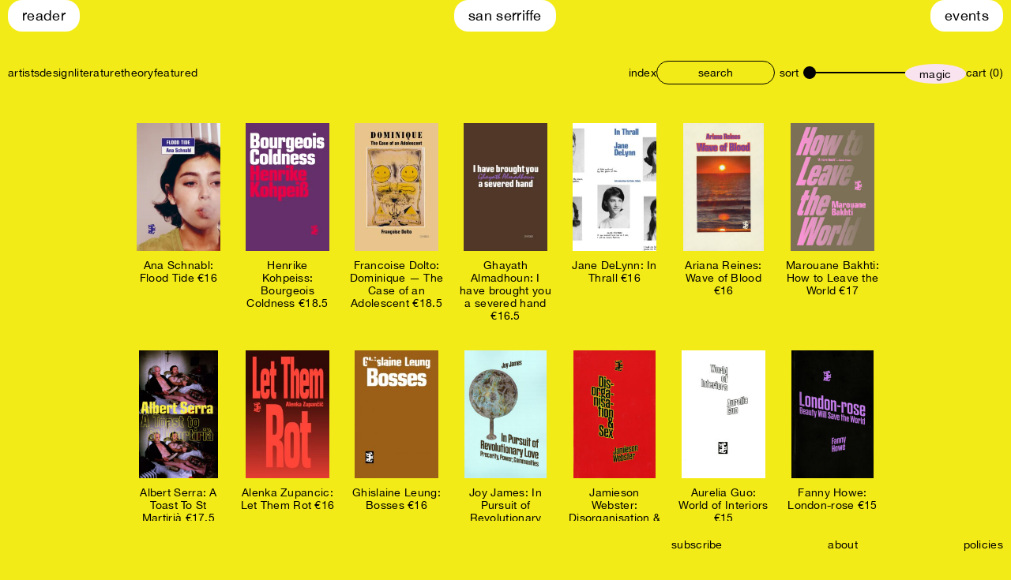

--- FILE ---
content_type: text/html; charset=UTF-8
request_url: https://san-serriffe.com/publisher/divided-publishing/
body_size: 8200
content:
<!doctype html>
<html lang="en-US">
  <head>
  <meta charset="utf-8">
  <meta http-equiv="x-ua-compatible" content="ie=edge">
  <meta name="viewport" content="width=device-width, initial-scale=1, shrink-to-fit=no">
  <script src="https://unpkg.com/infinite-scroll@3/dist/infinite-scroll.pkgd.min.js"></script>
  <title>Divided Publishing &#8211; San Serriffe</title>
<meta name='robots' content='max-image-preview:large' />
	<style>img:is([sizes="auto" i], [sizes^="auto," i]) { contain-intrinsic-size: 3000px 1500px }</style>
	<meta name="description" content="San Serriffe is a bookstore located in Amsterdam’s Red Light District." /><meta property="og:type" content="website" /><meta property="og:title" content="San Serriffe" /><meta property="og:description" content="San Serriffe is a bookstore located in Amsterdam’s Red Light District." /><meta property="og:image" content="https://san-serriffe.com/wp-content/themes/san-serriffe-theme/dist/images/og-image_7a02568c.png" /><meta property="og:url" content="https://san-serriffe.com/product/albert-serra-a-toast-to-st-martiria/" /><meta name="twitter:card" content="summary_large_image" /><meta name="twitter:title" content="San Serriffe" /><meta name="twitter:description" content="San Serriffe is a bookstore located in Amsterdam’s Red Light District." /><meta name="twitter:image" content="https://san-serriffe.com/wp-content/themes/san-serriffe-theme/dist/images/og-image_7a02568c.png" /><link rel='dns-prefetch' href='//www.googletagmanager.com' />
<link rel="alternate" type="application/rss+xml" title="San Serriffe &raquo; Divided Publishing Publisher Feed" href="https://san-serriffe.com/publisher/divided-publishing/feed/" />
<link rel="apple-touch-icon" sizes="180x180" href="https://san-serriffe.com/wp-content/themes/san-serriffe-theme/dist/images/favicons/apple-touch-icon_7a02568c.png"><link rel="icon" type="image/png" sizes="32x32" href="https://san-serriffe.com/wp-content/themes/san-serriffe-theme/dist/images/favicons/favicon-32x32_7a02568c.png"><link rel="icon" type="image/png" sizes="16x16" href="https://san-serriffe.com/wp-content/themes/san-serriffe-theme/dist/images/favicons/favicon-16x16_7a02568c.png"><link rel="manifest" href="https://san-serriffe.com/wp-content/themes/san-serriffe-theme/dist/images/favicons/site_7a02568c.webmanifest"><link rel="mask-icon" href="https://san-serriffe.com/wp-content/themes/san-serriffe-theme/dist/images/favicons/safari-pinned-tab.svg" color="#ffffff"><meta name="msapplication-TileColor" content="#ffffff"><meta name="theme-color" content="#ffffff"><script type="text/javascript">
/* <![CDATA[ */
window._wpemojiSettings = {"baseUrl":"https:\/\/s.w.org\/images\/core\/emoji\/15.0.3\/72x72\/","ext":".png","svgUrl":"https:\/\/s.w.org\/images\/core\/emoji\/15.0.3\/svg\/","svgExt":".svg","source":{"concatemoji":"https:\/\/san-serriffe.com\/wp-includes\/js\/wp-emoji-release.min.js?ver=6.7.4"}};
/*! This file is auto-generated */
!function(i,n){var o,s,e;function c(e){try{var t={supportTests:e,timestamp:(new Date).valueOf()};sessionStorage.setItem(o,JSON.stringify(t))}catch(e){}}function p(e,t,n){e.clearRect(0,0,e.canvas.width,e.canvas.height),e.fillText(t,0,0);var t=new Uint32Array(e.getImageData(0,0,e.canvas.width,e.canvas.height).data),r=(e.clearRect(0,0,e.canvas.width,e.canvas.height),e.fillText(n,0,0),new Uint32Array(e.getImageData(0,0,e.canvas.width,e.canvas.height).data));return t.every(function(e,t){return e===r[t]})}function u(e,t,n){switch(t){case"flag":return n(e,"\ud83c\udff3\ufe0f\u200d\u26a7\ufe0f","\ud83c\udff3\ufe0f\u200b\u26a7\ufe0f")?!1:!n(e,"\ud83c\uddfa\ud83c\uddf3","\ud83c\uddfa\u200b\ud83c\uddf3")&&!n(e,"\ud83c\udff4\udb40\udc67\udb40\udc62\udb40\udc65\udb40\udc6e\udb40\udc67\udb40\udc7f","\ud83c\udff4\u200b\udb40\udc67\u200b\udb40\udc62\u200b\udb40\udc65\u200b\udb40\udc6e\u200b\udb40\udc67\u200b\udb40\udc7f");case"emoji":return!n(e,"\ud83d\udc26\u200d\u2b1b","\ud83d\udc26\u200b\u2b1b")}return!1}function f(e,t,n){var r="undefined"!=typeof WorkerGlobalScope&&self instanceof WorkerGlobalScope?new OffscreenCanvas(300,150):i.createElement("canvas"),a=r.getContext("2d",{willReadFrequently:!0}),o=(a.textBaseline="top",a.font="600 32px Arial",{});return e.forEach(function(e){o[e]=t(a,e,n)}),o}function t(e){var t=i.createElement("script");t.src=e,t.defer=!0,i.head.appendChild(t)}"undefined"!=typeof Promise&&(o="wpEmojiSettingsSupports",s=["flag","emoji"],n.supports={everything:!0,everythingExceptFlag:!0},e=new Promise(function(e){i.addEventListener("DOMContentLoaded",e,{once:!0})}),new Promise(function(t){var n=function(){try{var e=JSON.parse(sessionStorage.getItem(o));if("object"==typeof e&&"number"==typeof e.timestamp&&(new Date).valueOf()<e.timestamp+604800&&"object"==typeof e.supportTests)return e.supportTests}catch(e){}return null}();if(!n){if("undefined"!=typeof Worker&&"undefined"!=typeof OffscreenCanvas&&"undefined"!=typeof URL&&URL.createObjectURL&&"undefined"!=typeof Blob)try{var e="postMessage("+f.toString()+"("+[JSON.stringify(s),u.toString(),p.toString()].join(",")+"));",r=new Blob([e],{type:"text/javascript"}),a=new Worker(URL.createObjectURL(r),{name:"wpTestEmojiSupports"});return void(a.onmessage=function(e){c(n=e.data),a.terminate(),t(n)})}catch(e){}c(n=f(s,u,p))}t(n)}).then(function(e){for(var t in e)n.supports[t]=e[t],n.supports.everything=n.supports.everything&&n.supports[t],"flag"!==t&&(n.supports.everythingExceptFlag=n.supports.everythingExceptFlag&&n.supports[t]);n.supports.everythingExceptFlag=n.supports.everythingExceptFlag&&!n.supports.flag,n.DOMReady=!1,n.readyCallback=function(){n.DOMReady=!0}}).then(function(){return e}).then(function(){var e;n.supports.everything||(n.readyCallback(),(e=n.source||{}).concatemoji?t(e.concatemoji):e.wpemoji&&e.twemoji&&(t(e.twemoji),t(e.wpemoji)))}))}((window,document),window._wpemojiSettings);
/* ]]> */
</script>
<style id='wp-emoji-styles-inline-css' type='text/css'>

	img.wp-smiley, img.emoji {
		display: inline !important;
		border: none !important;
		box-shadow: none !important;
		height: 1em !important;
		width: 1em !important;
		margin: 0 0.07em !important;
		vertical-align: -0.1em !important;
		background: none !important;
		padding: 0 !important;
	}
</style>
<link rel='stylesheet' id='wp-block-library-css' href='https://san-serriffe.com/wp-includes/css/dist/block-library/style.min.css?ver=6.7.4' type='text/css' media='all' />
<style id='classic-theme-styles-inline-css' type='text/css'>
/*! This file is auto-generated */
.wp-block-button__link{color:#fff;background-color:#32373c;border-radius:9999px;box-shadow:none;text-decoration:none;padding:calc(.667em + 2px) calc(1.333em + 2px);font-size:1.125em}.wp-block-file__button{background:#32373c;color:#fff;text-decoration:none}
</style>
<style id='global-styles-inline-css' type='text/css'>
:root{--wp--preset--aspect-ratio--square: 1;--wp--preset--aspect-ratio--4-3: 4/3;--wp--preset--aspect-ratio--3-4: 3/4;--wp--preset--aspect-ratio--3-2: 3/2;--wp--preset--aspect-ratio--2-3: 2/3;--wp--preset--aspect-ratio--16-9: 16/9;--wp--preset--aspect-ratio--9-16: 9/16;--wp--preset--color--black: #000000;--wp--preset--color--cyan-bluish-gray: #abb8c3;--wp--preset--color--white: #ffffff;--wp--preset--color--pale-pink: #f78da7;--wp--preset--color--vivid-red: #cf2e2e;--wp--preset--color--luminous-vivid-orange: #ff6900;--wp--preset--color--luminous-vivid-amber: #fcb900;--wp--preset--color--light-green-cyan: #7bdcb5;--wp--preset--color--vivid-green-cyan: #00d084;--wp--preset--color--pale-cyan-blue: #8ed1fc;--wp--preset--color--vivid-cyan-blue: #0693e3;--wp--preset--color--vivid-purple: #9b51e0;--wp--preset--gradient--vivid-cyan-blue-to-vivid-purple: linear-gradient(135deg,rgba(6,147,227,1) 0%,rgb(155,81,224) 100%);--wp--preset--gradient--light-green-cyan-to-vivid-green-cyan: linear-gradient(135deg,rgb(122,220,180) 0%,rgb(0,208,130) 100%);--wp--preset--gradient--luminous-vivid-amber-to-luminous-vivid-orange: linear-gradient(135deg,rgba(252,185,0,1) 0%,rgba(255,105,0,1) 100%);--wp--preset--gradient--luminous-vivid-orange-to-vivid-red: linear-gradient(135deg,rgba(255,105,0,1) 0%,rgb(207,46,46) 100%);--wp--preset--gradient--very-light-gray-to-cyan-bluish-gray: linear-gradient(135deg,rgb(238,238,238) 0%,rgb(169,184,195) 100%);--wp--preset--gradient--cool-to-warm-spectrum: linear-gradient(135deg,rgb(74,234,220) 0%,rgb(151,120,209) 20%,rgb(207,42,186) 40%,rgb(238,44,130) 60%,rgb(251,105,98) 80%,rgb(254,248,76) 100%);--wp--preset--gradient--blush-light-purple: linear-gradient(135deg,rgb(255,206,236) 0%,rgb(152,150,240) 100%);--wp--preset--gradient--blush-bordeaux: linear-gradient(135deg,rgb(254,205,165) 0%,rgb(254,45,45) 50%,rgb(107,0,62) 100%);--wp--preset--gradient--luminous-dusk: linear-gradient(135deg,rgb(255,203,112) 0%,rgb(199,81,192) 50%,rgb(65,88,208) 100%);--wp--preset--gradient--pale-ocean: linear-gradient(135deg,rgb(255,245,203) 0%,rgb(182,227,212) 50%,rgb(51,167,181) 100%);--wp--preset--gradient--electric-grass: linear-gradient(135deg,rgb(202,248,128) 0%,rgb(113,206,126) 100%);--wp--preset--gradient--midnight: linear-gradient(135deg,rgb(2,3,129) 0%,rgb(40,116,252) 100%);--wp--preset--font-size--small: 13px;--wp--preset--font-size--medium: 20px;--wp--preset--font-size--large: 36px;--wp--preset--font-size--x-large: 42px;--wp--preset--spacing--20: 0.44rem;--wp--preset--spacing--30: 0.67rem;--wp--preset--spacing--40: 1rem;--wp--preset--spacing--50: 1.5rem;--wp--preset--spacing--60: 2.25rem;--wp--preset--spacing--70: 3.38rem;--wp--preset--spacing--80: 5.06rem;--wp--preset--shadow--natural: 6px 6px 9px rgba(0, 0, 0, 0.2);--wp--preset--shadow--deep: 12px 12px 50px rgba(0, 0, 0, 0.4);--wp--preset--shadow--sharp: 6px 6px 0px rgba(0, 0, 0, 0.2);--wp--preset--shadow--outlined: 6px 6px 0px -3px rgba(255, 255, 255, 1), 6px 6px rgba(0, 0, 0, 1);--wp--preset--shadow--crisp: 6px 6px 0px rgba(0, 0, 0, 1);}:where(.is-layout-flex){gap: 0.5em;}:where(.is-layout-grid){gap: 0.5em;}body .is-layout-flex{display: flex;}.is-layout-flex{flex-wrap: wrap;align-items: center;}.is-layout-flex > :is(*, div){margin: 0;}body .is-layout-grid{display: grid;}.is-layout-grid > :is(*, div){margin: 0;}:where(.wp-block-columns.is-layout-flex){gap: 2em;}:where(.wp-block-columns.is-layout-grid){gap: 2em;}:where(.wp-block-post-template.is-layout-flex){gap: 1.25em;}:where(.wp-block-post-template.is-layout-grid){gap: 1.25em;}.has-black-color{color: var(--wp--preset--color--black) !important;}.has-cyan-bluish-gray-color{color: var(--wp--preset--color--cyan-bluish-gray) !important;}.has-white-color{color: var(--wp--preset--color--white) !important;}.has-pale-pink-color{color: var(--wp--preset--color--pale-pink) !important;}.has-vivid-red-color{color: var(--wp--preset--color--vivid-red) !important;}.has-luminous-vivid-orange-color{color: var(--wp--preset--color--luminous-vivid-orange) !important;}.has-luminous-vivid-amber-color{color: var(--wp--preset--color--luminous-vivid-amber) !important;}.has-light-green-cyan-color{color: var(--wp--preset--color--light-green-cyan) !important;}.has-vivid-green-cyan-color{color: var(--wp--preset--color--vivid-green-cyan) !important;}.has-pale-cyan-blue-color{color: var(--wp--preset--color--pale-cyan-blue) !important;}.has-vivid-cyan-blue-color{color: var(--wp--preset--color--vivid-cyan-blue) !important;}.has-vivid-purple-color{color: var(--wp--preset--color--vivid-purple) !important;}.has-black-background-color{background-color: var(--wp--preset--color--black) !important;}.has-cyan-bluish-gray-background-color{background-color: var(--wp--preset--color--cyan-bluish-gray) !important;}.has-white-background-color{background-color: var(--wp--preset--color--white) !important;}.has-pale-pink-background-color{background-color: var(--wp--preset--color--pale-pink) !important;}.has-vivid-red-background-color{background-color: var(--wp--preset--color--vivid-red) !important;}.has-luminous-vivid-orange-background-color{background-color: var(--wp--preset--color--luminous-vivid-orange) !important;}.has-luminous-vivid-amber-background-color{background-color: var(--wp--preset--color--luminous-vivid-amber) !important;}.has-light-green-cyan-background-color{background-color: var(--wp--preset--color--light-green-cyan) !important;}.has-vivid-green-cyan-background-color{background-color: var(--wp--preset--color--vivid-green-cyan) !important;}.has-pale-cyan-blue-background-color{background-color: var(--wp--preset--color--pale-cyan-blue) !important;}.has-vivid-cyan-blue-background-color{background-color: var(--wp--preset--color--vivid-cyan-blue) !important;}.has-vivid-purple-background-color{background-color: var(--wp--preset--color--vivid-purple) !important;}.has-black-border-color{border-color: var(--wp--preset--color--black) !important;}.has-cyan-bluish-gray-border-color{border-color: var(--wp--preset--color--cyan-bluish-gray) !important;}.has-white-border-color{border-color: var(--wp--preset--color--white) !important;}.has-pale-pink-border-color{border-color: var(--wp--preset--color--pale-pink) !important;}.has-vivid-red-border-color{border-color: var(--wp--preset--color--vivid-red) !important;}.has-luminous-vivid-orange-border-color{border-color: var(--wp--preset--color--luminous-vivid-orange) !important;}.has-luminous-vivid-amber-border-color{border-color: var(--wp--preset--color--luminous-vivid-amber) !important;}.has-light-green-cyan-border-color{border-color: var(--wp--preset--color--light-green-cyan) !important;}.has-vivid-green-cyan-border-color{border-color: var(--wp--preset--color--vivid-green-cyan) !important;}.has-pale-cyan-blue-border-color{border-color: var(--wp--preset--color--pale-cyan-blue) !important;}.has-vivid-cyan-blue-border-color{border-color: var(--wp--preset--color--vivid-cyan-blue) !important;}.has-vivid-purple-border-color{border-color: var(--wp--preset--color--vivid-purple) !important;}.has-vivid-cyan-blue-to-vivid-purple-gradient-background{background: var(--wp--preset--gradient--vivid-cyan-blue-to-vivid-purple) !important;}.has-light-green-cyan-to-vivid-green-cyan-gradient-background{background: var(--wp--preset--gradient--light-green-cyan-to-vivid-green-cyan) !important;}.has-luminous-vivid-amber-to-luminous-vivid-orange-gradient-background{background: var(--wp--preset--gradient--luminous-vivid-amber-to-luminous-vivid-orange) !important;}.has-luminous-vivid-orange-to-vivid-red-gradient-background{background: var(--wp--preset--gradient--luminous-vivid-orange-to-vivid-red) !important;}.has-very-light-gray-to-cyan-bluish-gray-gradient-background{background: var(--wp--preset--gradient--very-light-gray-to-cyan-bluish-gray) !important;}.has-cool-to-warm-spectrum-gradient-background{background: var(--wp--preset--gradient--cool-to-warm-spectrum) !important;}.has-blush-light-purple-gradient-background{background: var(--wp--preset--gradient--blush-light-purple) !important;}.has-blush-bordeaux-gradient-background{background: var(--wp--preset--gradient--blush-bordeaux) !important;}.has-luminous-dusk-gradient-background{background: var(--wp--preset--gradient--luminous-dusk) !important;}.has-pale-ocean-gradient-background{background: var(--wp--preset--gradient--pale-ocean) !important;}.has-electric-grass-gradient-background{background: var(--wp--preset--gradient--electric-grass) !important;}.has-midnight-gradient-background{background: var(--wp--preset--gradient--midnight) !important;}.has-small-font-size{font-size: var(--wp--preset--font-size--small) !important;}.has-medium-font-size{font-size: var(--wp--preset--font-size--medium) !important;}.has-large-font-size{font-size: var(--wp--preset--font-size--large) !important;}.has-x-large-font-size{font-size: var(--wp--preset--font-size--x-large) !important;}
:where(.wp-block-post-template.is-layout-flex){gap: 1.25em;}:where(.wp-block-post-template.is-layout-grid){gap: 1.25em;}
:where(.wp-block-columns.is-layout-flex){gap: 2em;}:where(.wp-block-columns.is-layout-grid){gap: 2em;}
:root :where(.wp-block-pullquote){font-size: 1.5em;line-height: 1.6;}
</style>
<style id='woocommerce-inline-inline-css' type='text/css'>
.woocommerce form .form-row .required { visibility: visible; }
</style>
<link rel='stylesheet' id='ivory-search-styles-css' href='https://san-serriffe.com/wp-content/plugins/add-search-to-menu/public/css/ivory-search.min.css?ver=5.5.13' type='text/css' media='all' />
<link rel='stylesheet' id='brands-styles-css' href='https://san-serriffe.com/wp-content/plugins/woocommerce/assets/css/brands.css?ver=10.3.7' type='text/css' media='all' />
<link rel='stylesheet' id='sage/main.css-css' href='https://san-serriffe.com/wp-content/themes/san-serriffe-theme/dist/styles/main_7a02568c.css' type='text/css' media='all' />
<link rel='stylesheet' id='cwginstock_frontend_css-css' href='https://san-serriffe.com/wp-content/plugins/back-in-stock-notifier-for-woocommerce/assets/css/frontend.min.css?ver=6.3.0' type='text/css' media='' />
<link rel='stylesheet' id='cwginstock_bootstrap-css' href='https://san-serriffe.com/wp-content/plugins/back-in-stock-notifier-for-woocommerce/assets/css/bootstrap.min.css?ver=6.3.0' type='text/css' media='' />
<script type="text/javascript" id="woocommerce-google-analytics-integration-gtag-js-after">
/* <![CDATA[ */
/* Google Analytics for WooCommerce (gtag.js) */
					window.dataLayer = window.dataLayer || [];
					function gtag(){dataLayer.push(arguments);}
					// Set up default consent state.
					for ( const mode of [{"analytics_storage":"denied","ad_storage":"denied","ad_user_data":"denied","ad_personalization":"denied","region":["AT","BE","BG","HR","CY","CZ","DK","EE","FI","FR","DE","GR","HU","IS","IE","IT","LV","LI","LT","LU","MT","NL","NO","PL","PT","RO","SK","SI","ES","SE","GB","CH"]}] || [] ) {
						gtag( "consent", "default", { "wait_for_update": 500, ...mode } );
					}
					gtag("js", new Date());
					gtag("set", "developer_id.dOGY3NW", true);
					gtag("config", "G-3TMR8YTYM7", {"track_404":true,"allow_google_signals":true,"logged_in":false,"linker":{"domains":[],"allow_incoming":false},"custom_map":{"dimension1":"logged_in"}});
/* ]]> */
</script>
<script type="text/javascript" src="https://san-serriffe.com/wp-includes/js/jquery/jquery.min.js?ver=3.7.1" id="jquery-core-js"></script>
<script type="text/javascript" src="https://san-serriffe.com/wp-includes/js/jquery/jquery-migrate.min.js?ver=3.4.1" id="jquery-migrate-js"></script>
<script type="text/javascript" src="https://san-serriffe.com/wp-content/plugins/woocommerce/assets/js/jquery-blockui/jquery.blockUI.min.js?ver=2.7.0-wc.10.3.7" id="wc-jquery-blockui-js" data-wp-strategy="defer"></script>
<script type="text/javascript" id="wc-add-to-cart-js-extra">
/* <![CDATA[ */
var wc_add_to_cart_params = {"ajax_url":"\/wp-admin\/admin-ajax.php","wc_ajax_url":"\/?wc-ajax=%%endpoint%%","i18n_view_cart":"View cart","cart_url":"https:\/\/san-serriffe.com\/cart\/","is_cart":"","cart_redirect_after_add":"no"};
/* ]]> */
</script>
<script type="text/javascript" src="https://san-serriffe.com/wp-content/plugins/woocommerce/assets/js/frontend/add-to-cart.min.js?ver=10.3.7" id="wc-add-to-cart-js" defer="defer" data-wp-strategy="defer"></script>
<script type="text/javascript" src="https://san-serriffe.com/wp-content/plugins/woocommerce/assets/js/js-cookie/js.cookie.min.js?ver=2.1.4-wc.10.3.7" id="wc-js-cookie-js" defer="defer" data-wp-strategy="defer"></script>
<script type="text/javascript" id="woocommerce-js-extra">
/* <![CDATA[ */
var woocommerce_params = {"ajax_url":"\/wp-admin\/admin-ajax.php","wc_ajax_url":"\/?wc-ajax=%%endpoint%%","i18n_password_show":"Show password","i18n_password_hide":"Hide password"};
/* ]]> */
</script>
<script type="text/javascript" src="https://san-serriffe.com/wp-content/plugins/woocommerce/assets/js/frontend/woocommerce.min.js?ver=10.3.7" id="woocommerce-js" defer="defer" data-wp-strategy="defer"></script>
<script type="text/javascript" src="https://san-serriffe.com/wp-content/themes/san-serriffe-theme/dist/scripts/main_7a02568c.js" id="sage/main.js-js"></script>
<link rel="https://api.w.org/" href="https://san-serriffe.com/wp-json/" /><link rel="alternate" title="JSON" type="application/json" href="https://san-serriffe.com/wp-json/wp/v2/publisher/1779" /><link rel="EditURI" type="application/rsd+xml" title="RSD" href="https://san-serriffe.com/xmlrpc.php?rsd" />
<meta name="generator" content="WordPress 6.7.4" />
<meta name="generator" content="WooCommerce 10.3.7" />
	<noscript><style>.woocommerce-product-gallery{ opacity: 1 !important; }</style></noscript>
	<style type="text/css">.recentcomments a{display:inline !important;padding:0 !important;margin:0 !important;}</style></head>
  <body class="archive tax-publisher term-divided-publishing term-1779 theme-san-serriffe-theme/resources woocommerce woocommerce-page woocommerce-no-js san-serriffe-theme/resources app-data index-data archive-data taxonomy-data taxonomy-publisher-data taxonomy-publisher-divided-publishing-data">
        <header class="site-header">
  <ul class="site-navigation">
          <li id="menu-item-21038" class="menu-item menu-item-type-custom menu-item-object-custom menu-item-21038"><a href="/reader">Reader</a></li>
<li id="menu-item-3644" class="menu-item menu-item-type-custom menu-item-object-custom menu-item-3644"><a href="/">San Serriffe</a></li>
<li id="menu-item-18297" class="menu-item menu-item-type-post_type menu-item-object-page menu-item-18297"><a href="https://san-serriffe.com/events/">Events</a></li>

      </ul>

  <div class="navigations-container ">
    <div class="mobile-toggle-container">
      <button class="burger-menu">
        <span></span>
        <span></span>
        <span></span>
      </button>
      <div class="button-search">
        <img src="https://san-serriffe.com/wp-content/themes/san-serriffe-theme/dist/images/search_7a02568c.svg" alt="">
      </div>
    </div>

    <div class="navigations-container__left-column">
      <nav class="primary-navigation">
                              <ul id="menu-primary-navigation" class=""><li id="menu-item-7958" class="menu-item menu-item-type-taxonomy menu-item-object-product_cat menu-item-7958"><a href="https://san-serriffe.com/product-category/artists/">artists</a></li>
<li id="menu-item-7947" class="menu-item menu-item-type-taxonomy menu-item-object-product_cat menu-item-7947"><a href="https://san-serriffe.com/product-category/design/">design</a></li>
<li id="menu-item-7948" class="menu-item menu-item-type-taxonomy menu-item-object-product_cat menu-item-7948"><a href="https://san-serriffe.com/product-category/literature/">literature</a></li>
<li id="menu-item-7950" class="menu-item menu-item-type-taxonomy menu-item-object-product_cat menu-item-7950"><a href="https://san-serriffe.com/product-category/theory/">theory</a></li>
<li id="menu-item-8694" class="menu-item menu-item-type-taxonomy menu-item-object-product_cat menu-item-8694"><a href="https://san-serriffe.com/product-category/featured/">featured</a></li>
</ul>
                        </nav>
    </div>

    <div class="navigations-container__right-column">
              <nav class="category-navigation">
                      <ul id="menu-category-navigation" class=""><li id="menu-item-3656" class="menu-item menu-item-type-custom menu-item-object-custom menu-item-has-children menu-item-3656"><a href="/tags">index</a>
<ul class="sub-menu">
	<li id="menu-item-3745" class="menu-item menu-item-type-post_type menu-item-object-page menu-item-3745"><a href="https://san-serriffe.com/tags/">Tags</a></li>
	<li id="menu-item-3747" class="menu-item menu-item-type-post_type menu-item-object-page menu-item-3747"><a href="https://san-serriffe.com/shelves/">Shelves</a></li>
	<li id="menu-item-3746" class="menu-item menu-item-type-post_type menu-item-object-page menu-item-3746"><a href="https://san-serriffe.com/people/">People</a></li>
	<li id="menu-item-12624" class="menu-item menu-item-type-post_type menu-item-object-page menu-item-12624"><a href="https://san-serriffe.com/publishers/">Publishers</a></li>
</ul>
</li>
</ul>
                  </nav>

        <div class="navigations-container__search-form">
          <form role="search" method="get" id="searchform"
class="searchform globalinput" action="https://san-serriffe.com/">
  <div>
    <label class="screen-reader-text" for="s"></label>
    <input type="text" value="" name="s" placeholder="search" />
  </div>
</form>        </div>

        <div class="product-filter">
  <button class="product-filter__sort">
    sort
  </button>

  <div class="product-filter__filters">
    <a href="?sortby=a-z">
      a-z
    </a>

    <a href="?sortby=latest">
      latest arrivals
    </a>

    <a href="?sortby=price-low-to-high">
      price: low to high
    </a>

    <a href="?sortby=price-high-to-low">
      price: high to low
    </a>
  </div>
</div>


        <div class="navigations-container__range-finder">
          <label for="product-size-range" class="visually-hidden">size</label>
          <input
            type="range"
            name="product-size-range"
            min="1" max="3"
            step="1"
            value="1"
            class="product-size-range"
          />
        </div>

        <a href="https://san-serriffe.com/product/gaston-bachelard-the-poetics-of-space/" class="random-product"><span>magic</span></a>
      
      
              <a href="https://san-serriffe.com/cart/">
          cart (0)
        </a>
          </div>

    <div class="mobile-menu m-search">
      <form role="search" method="get" id="searchform"
class="searchform globalinput" action="https://san-serriffe.com/">
  <div>
    <label class="screen-reader-text" for="s"></label>
    <input type="text" value="" name="s" placeholder="search" />
  </div>
</form>
      <button class="button-close">
        close
      </button>
    </div>

    <div class="mobile-menu m-menu">
                        <ul id="menu-primary-navigation-1" class=""><li class="menu-item menu-item-type-taxonomy menu-item-object-product_cat menu-item-7958"><a href="https://san-serriffe.com/product-category/artists/">artists</a></li>
<li class="menu-item menu-item-type-taxonomy menu-item-object-product_cat menu-item-7947"><a href="https://san-serriffe.com/product-category/design/">design</a></li>
<li class="menu-item menu-item-type-taxonomy menu-item-object-product_cat menu-item-7948"><a href="https://san-serriffe.com/product-category/literature/">literature</a></li>
<li class="menu-item menu-item-type-taxonomy menu-item-object-product_cat menu-item-7950"><a href="https://san-serriffe.com/product-category/theory/">theory</a></li>
<li class="menu-item menu-item-type-taxonomy menu-item-object-product_cat menu-item-8694"><a href="https://san-serriffe.com/product-category/featured/">featured</a></li>
</ul>
                <hr class="division" />
                  <ul id="menu-category-navigation-1" class=""><li class="menu-item menu-item-type-custom menu-item-object-custom menu-item-has-children menu-item-3656"><a href="/tags">index</a>
<ul class="sub-menu">
	<li class="menu-item menu-item-type-post_type menu-item-object-page menu-item-3745"><a href="https://san-serriffe.com/tags/">Tags</a></li>
	<li class="menu-item menu-item-type-post_type menu-item-object-page menu-item-3747"><a href="https://san-serriffe.com/shelves/">Shelves</a></li>
	<li class="menu-item menu-item-type-post_type menu-item-object-page menu-item-3746"><a href="https://san-serriffe.com/people/">People</a></li>
	<li class="menu-item menu-item-type-post_type menu-item-object-page menu-item-12624"><a href="https://san-serriffe.com/publishers/">Publishers</a></li>
</ul>
</li>
</ul>
                <hr class="division" />
                  <ul id="menu-footer-navigation" class=""><li id="menu-item-12748" class="subscribe_link menu-item menu-item-type-custom menu-item-object-custom menu-item-12748"><a href="#">subscribe</a></li>
<li id="menu-item-3640" class="menu-item menu-item-type-post_type menu-item-object-page menu-item-3640"><a href="https://san-serriffe.com/about/">about</a></li>
<li id="menu-item-3639" class="menu-item menu-item-type-post_type menu-item-object-page menu-item-3639"><a href="https://san-serriffe.com/policies/">policies</a></li>
</ul>
                    <button class="button-close">
        close
      </button>
    </div>

  </div>
</header>
        <div class="wrap container" role="document">
      <div class="content">
        <main class="main">
          
  
  <div class="products" data-term-id="1779" data-taxonomy="publisher"></div>
  <div class="loader"></div>

  </main></div>        </main>
      </div>
    </div>
    <div class="footer__widget">
  sign up for event and book updates <br>
  (you can unsubscribe any time)

  <form action="https://san-serriffe.us5.list-manage.com/subscribe/post?u=c3566eeabeeb10b0a9b5d26dd&id=166c9f91dc" method="post" id="mc-embedded-subscribe-form" name="mc-embedded-subscribe-form" class="validate" target="_blank" novalidate="">
    <input type="email" value="" name="EMAIL" class="footer__widget-input" id="mce-EMAIL" placeholder="e-mail">
    <!-- real people should not fill this in and expect good things - do not remove this or risk form bot signups-->
    <div style="position: absolute; left: -5000px;"><input type="text" name="b_c3566eeabeeb10b0a9b5d26dd_166c9f91dc" value=""></div>
    <input type="submit" value="OK!" name="subscribe" id="mc-embedded-subscribe" class="button m-secondary">
  </form>
</div>

<footer class="footer">
  <ul class="footer__inner-wrapper">
          <li class="subscribe_link menu-item menu-item-type-custom menu-item-object-custom menu-item-12748"><a href="#">subscribe</a></li>
<li class="menu-item menu-item-type-post_type menu-item-object-page menu-item-3640"><a href="https://san-serriffe.com/about/">about</a></li>
<li class="menu-item menu-item-type-post_type menu-item-object-page menu-item-3639"><a href="https://san-serriffe.com/policies/">policies</a></li>

      </ul>
</footer>
    	<script type='text/javascript'>
		(function () {
			var c = document.body.className;
			c = c.replace(/woocommerce-no-js/, 'woocommerce-js');
			document.body.className = c;
		})();
	</script>
	<link rel='stylesheet' id='wc-stripe-blocks-checkout-style-css' href='https://san-serriffe.com/wp-content/plugins/woocommerce-gateway-stripe/build/upe-blocks.css?ver=5149cca93b0373758856' type='text/css' media='all' />
<link rel='stylesheet' id='wc-blocks-style-css' href='https://san-serriffe.com/wp-content/plugins/woocommerce/assets/client/blocks/wc-blocks.css?ver=wc-10.3.7' type='text/css' media='all' />
<script type="text/javascript" src="https://www.googletagmanager.com/gtag/js?id=G-3TMR8YTYM7" id="google-tag-manager-js" data-wp-strategy="async"></script>
<script type="text/javascript" src="https://san-serriffe.com/wp-includes/js/dist/hooks.min.js?ver=4d63a3d491d11ffd8ac6" id="wp-hooks-js"></script>
<script type="text/javascript" src="https://san-serriffe.com/wp-includes/js/dist/i18n.min.js?ver=5e580eb46a90c2b997e6" id="wp-i18n-js"></script>
<script type="text/javascript" id="wp-i18n-js-after">
/* <![CDATA[ */
wp.i18n.setLocaleData( { 'text direction\u0004ltr': [ 'ltr' ] } );
/* ]]> */
</script>
<script type="text/javascript" src="https://san-serriffe.com/wp-content/plugins/woocommerce-google-analytics-integration/assets/js/build/main.js?ver=ecfb1dac432d1af3fbe6" id="woocommerce-google-analytics-integration-js"></script>
<script type="text/javascript" src="https://san-serriffe.com/wp-content/plugins/woocommerce/assets/js/sourcebuster/sourcebuster.min.js?ver=10.3.7" id="sourcebuster-js-js"></script>
<script type="text/javascript" id="wc-order-attribution-js-extra">
/* <![CDATA[ */
var wc_order_attribution = {"params":{"lifetime":1.0e-5,"session":30,"base64":false,"ajaxurl":"https:\/\/san-serriffe.com\/wp-admin\/admin-ajax.php","prefix":"wc_order_attribution_","allowTracking":true},"fields":{"source_type":"current.typ","referrer":"current_add.rf","utm_campaign":"current.cmp","utm_source":"current.src","utm_medium":"current.mdm","utm_content":"current.cnt","utm_id":"current.id","utm_term":"current.trm","utm_source_platform":"current.plt","utm_creative_format":"current.fmt","utm_marketing_tactic":"current.tct","session_entry":"current_add.ep","session_start_time":"current_add.fd","session_pages":"session.pgs","session_count":"udata.vst","user_agent":"udata.uag"}};
/* ]]> */
</script>
<script type="text/javascript" src="https://san-serriffe.com/wp-content/plugins/woocommerce/assets/js/frontend/order-attribution.min.js?ver=10.3.7" id="wc-order-attribution-js"></script>
<script type="text/javascript" id="cwginstock_js-js-extra">
/* <![CDATA[ */
var cwginstock = {"ajax_url":"https:\/\/san-serriffe.com\/wp-admin\/admin-ajax.php","default_ajax_url":"https:\/\/san-serriffe.com\/wp-admin\/admin-ajax.php","security":"0114e675af","user_id":"0","security_error":"Something went wrong, please try after sometime","empty_name":"Name cannot be empty","empty_quantity":"Quantity cannot be empty","empty_email":"Email Address cannot be empty","invalid_email":"Please enter valid Email Address","is_popup":"no","phone_field":"2","phone_field_error":["Please enter valid Phone Number","Please enter valid Phone Number","Phone Number too short","Phone Number too long","Please enter valid Phone Number"],"is_phone_field_optional":"2","is_quantity_field_optional":"2","hide_country_placeholder":"2","default_country_code":"","custom_country_placeholder":"","get_bot_type":"recaptcha","enable_recaptcha":"2","recaptcha_site_key":"","enable_recaptcha_verify":"2","recaptcha_secret_present":"no","is_v3_recaptcha":"no","enable_turnstile":"2","turnstile_site_key":""};
/* ]]> */
</script>
<script type="text/javascript" src="https://san-serriffe.com/wp-content/plugins/back-in-stock-notifier-for-woocommerce/assets/js/frontend-dev.min.js?ver=6.3.0" id="cwginstock_js-js"></script>
<script type="text/javascript" src="https://san-serriffe.com/wp-content/plugins/back-in-stock-notifier-for-woocommerce/assets/js/sweetalert2.min.js?ver=6.3.0" id="sweetalert2-js"></script>
<script type="text/javascript" src="https://san-serriffe.com/wp-content/plugins/back-in-stock-notifier-for-woocommerce/assets/js/cwg-popup.min.js?ver=6.3.0" id="cwginstock_popup-js"></script>
<script type="text/javascript" id="ivory-search-scripts-js-extra">
/* <![CDATA[ */
var IvorySearchVars = {"is_analytics_enabled":"1"};
/* ]]> */
</script>
<script type="text/javascript" src="https://san-serriffe.com/wp-content/plugins/add-search-to-menu/public/js/ivory-search.min.js?ver=5.5.13" id="ivory-search-scripts-js"></script>
<script type="text/javascript" id="woocommerce-google-analytics-integration-data-js-after">
/* <![CDATA[ */
window.ga4w = { data: {"cart":{"items":[],"coupons":[],"totals":{"currency_code":"EUR","total_price":0,"currency_minor_unit":2}}}, settings: {"tracker_function_name":"gtag","events":["purchase","add_to_cart","remove_from_cart","view_item_list","select_content","view_item","begin_checkout"],"identifier":null} }; document.dispatchEvent(new Event("ga4w:ready"));
/* ]]> */
</script>
  </body>
</html>
